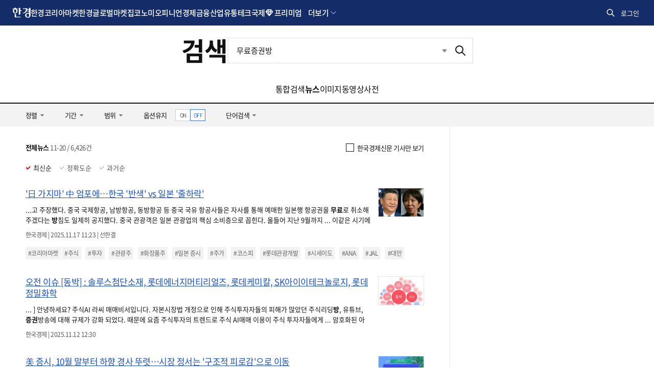

--- FILE ---
content_type: text/html; charset=utf-8
request_url: https://www.google.com/recaptcha/api2/aframe
body_size: 268
content:
<!DOCTYPE HTML><html><head><meta http-equiv="content-type" content="text/html; charset=UTF-8"></head><body><script nonce="l9T4cckQVwgVmj6b4d7q8Q">/** Anti-fraud and anti-abuse applications only. See google.com/recaptcha */ try{var clients={'sodar':'https://pagead2.googlesyndication.com/pagead/sodar?'};window.addEventListener("message",function(a){try{if(a.source===window.parent){var b=JSON.parse(a.data);var c=clients[b['id']];if(c){var d=document.createElement('img');d.src=c+b['params']+'&rc='+(localStorage.getItem("rc::a")?sessionStorage.getItem("rc::b"):"");window.document.body.appendChild(d);sessionStorage.setItem("rc::e",parseInt(sessionStorage.getItem("rc::e")||0)+1);localStorage.setItem("rc::h",'1769813295638');}}}catch(b){}});window.parent.postMessage("_grecaptcha_ready", "*");}catch(b){}</script></body></html>

--- FILE ---
content_type: application/javascript; charset=utf-8
request_url: https://fundingchoicesmessages.google.com/f/AGSKWxUP1f_uRT1FLKm_s5tpnwMGt7ISzWv29Qiz6KR8o381-Whp-iFko3ZkPmWIo0mGEXJ40s5s7MmUC9lxrbdms8e_PwlxGyW6JkiNYNQqRKJhwVmDfRti7JtOeBMj1sJlUIYKDqGcFw==?fccs=W251bGwsbnVsbCxudWxsLG51bGwsbnVsbCxudWxsLFsxNzY5ODEzMjk1LDg4NjAwMDAwMF0sbnVsbCxudWxsLG51bGwsW251bGwsWzcsMTAsNl0sbnVsbCxudWxsLG51bGwsbnVsbCxudWxsLG51bGwsbnVsbCxudWxsLG51bGwsM10sImh0dHBzOi8vc2VhcmNoLmhhbmt5dW5nLmNvbS9zZWFyY2gvbmV3cyIsbnVsbCxbWzgsIkZmMFJHSFR1bjhJIl0sWzksImVuLVVTIl0sWzE2LCJbMSwxLDFdIl0sWzE5LCIyIl0sWzI0LCIiXSxbMjksImZhbHNlIl1dXQ
body_size: 145
content:
if (typeof __googlefc.fcKernelManager.run === 'function') {"use strict";this.default_ContributorServingResponseClientJs=this.default_ContributorServingResponseClientJs||{};(function(_){var window=this;
try{
var rp=function(a){this.A=_.t(a)};_.u(rp,_.J);var sp=function(a){this.A=_.t(a)};_.u(sp,_.J);sp.prototype.getWhitelistStatus=function(){return _.F(this,2)};var tp=function(a){this.A=_.t(a)};_.u(tp,_.J);var up=_.ed(tp),vp=function(a,b,c){this.B=a;this.j=_.A(b,rp,1);this.l=_.A(b,_.Qk,3);this.F=_.A(b,sp,4);a=this.B.location.hostname;this.D=_.Fg(this.j,2)&&_.O(this.j,2)!==""?_.O(this.j,2):a;a=new _.Qg(_.Rk(this.l));this.C=new _.eh(_.q.document,this.D,a);this.console=null;this.o=new _.np(this.B,c,a)};
vp.prototype.run=function(){if(_.O(this.j,3)){var a=this.C,b=_.O(this.j,3),c=_.gh(a),d=new _.Wg;b=_.hg(d,1,b);c=_.C(c,1,b);_.kh(a,c)}else _.hh(this.C,"FCNEC");_.pp(this.o,_.A(this.l,_.De,1),this.l.getDefaultConsentRevocationText(),this.l.getDefaultConsentRevocationCloseText(),this.l.getDefaultConsentRevocationAttestationText(),this.D);_.qp(this.o,_.F(this.F,1),this.F.getWhitelistStatus());var e;a=(e=this.B.googlefc)==null?void 0:e.__executeManualDeployment;a!==void 0&&typeof a==="function"&&_.Uo(this.o.G,
"manualDeploymentApi")};var wp=function(){};wp.prototype.run=function(a,b,c){var d;return _.v(function(e){d=up(b);(new vp(a,d,c)).run();return e.return({})})};_.Uk(7,new wp);
}catch(e){_._DumpException(e)}
}).call(this,this.default_ContributorServingResponseClientJs);
// Google Inc.

//# sourceURL=/_/mss/boq-content-ads-contributor/_/js/k=boq-content-ads-contributor.ContributorServingResponseClientJs.en_US.Ff0RGHTun8I.es5.O/d=1/exm=ad_blocking_detection_executable,kernel_loader,loader_js_executable,web_iab_us_states_signal_executable/ed=1/rs=AJlcJMwj_NGSDs7Ec5ZJCmcGmg-e8qljdw/m=cookie_refresh_executable
__googlefc.fcKernelManager.run('\x5b\x5b\x5b7,\x22\x5b\x5bnull,\\\x22hankyung.com\\\x22,\\\x22AKsRol-wECXpR9gn5Qa2U0Bx8w3TE6OkY6Wy8Lm1d8fmMqhyztzP_R3UWpzWJJ8_i3_GdDtQVQ-iKoEtH-0IY8DpwO0CWABVmdfFnx_PeYOMGQ9rvdD4clcPCYzX2L5-QJ-F6pvu0m9bbA7BDATcA2CH0GZUwE9AKg\\\\u003d\\\\u003d\\\x22\x5d,null,\x5b\x5bnull,null,null,\\\x22https:\/\/fundingchoicesmessages.google.com\/f\/AGSKWxXbsUics03BmalYJiQVEmnvObKI3VM5fJc5BpuVq3o3Sej9ygQDsNkSP-KCRMdhdH0MwVaMi_FUskbzsK_WkOuZ4shXhy0PfojoONxdsKiuq-gWBQizrkm2U5_pB_6IuC4khtPkww\\\\u003d\\\\u003d\\\x22\x5d,null,null,\x5bnull,null,null,\\\x22https:\/\/fundingchoicesmessages.google.com\/el\/AGSKWxX9QlLNOP1R2M9EqwLfumQp6-QoUgJpzFiUNViBZQSRNkoYZ3vrpssekg1cC2bqgJRkHmxok_XoN_Ue0ewHs6PCpWBmEm5s-Dbgb2JATRxqcBIP_VX1_1orBLGcLn2pNpbDsq2l4A\\\\u003d\\\\u003d\\\x22\x5d,null,\x5bnull,\x5b7,10,6\x5d,null,null,null,null,null,null,null,null,null,3\x5d\x5d,\x5b2,1\x5d\x5d\x22\x5d\x5d,\x5bnull,null,null,\x22https:\/\/fundingchoicesmessages.google.com\/f\/AGSKWxVasKCWTB3luwMepbtO4yrbrE9cdOIBFcRqpG3NgJmuujWn--SnJi4HToE79KN6-wMy6KfkzQbgfEiDzNMEYr3Z_4C3ddYUQrwt5C5pNEZMdA3_fFHAv8-S0Vd0rchXdhYhleVZYQ\\u003d\\u003d\x22\x5d\x5d');}

--- FILE ---
content_type: application/javascript; charset=utf-8
request_url: https://fundingchoicesmessages.google.com/f/AGSKWxUdxou21A5gcDyOA4mHZ0zgqUgVNXBOUBlbSez-sDAc23neLIlKQam80RWHVR5R3x95IqaSr9LXAaHCmmTE8zJjnthU-xPowxAv5TUPE_B2o8oRmfYfNSPbmTVd_mA6dXPcCJIdwlKWftXA4exh2ZTC6CZJZpfNpfGkPX2B8Bhpv62UI6zunQdd2Anr/_/adv_head./sponsored-banner-/adtext./advanced-ads-/nymag_ads.
body_size: -1285
content:
window['8c463e03-b5a5-486a-8e7a-dca8d0604e88'] = true;

--- FILE ---
content_type: image/svg+xml
request_url: https://hkstatic.hankyung.com/resource/www/common/img/icon/icon-premium.svg
body_size: 518
content:
<svg id="프리미엄-기사용" xmlns="http://www.w3.org/2000/svg" width="18" height="18" viewBox="0 0 18 18">
  <rect id="사각형_18" data-name="사각형 18" width="18" height="18" rx="4" fill="#ee4c4c"/>
  <path id="패스_98" data-name="패스 98" d="M-3.284,0V-7.7H.236a4.444,4.444,0,0,1,1.82.341,2.662,2.662,0,0,1,1.182.984,2.734,2.734,0,0,1,.418,1.523,2.687,2.687,0,0,1-.418,1.507,2.71,2.71,0,0,1-1.182.984,4.383,4.383,0,0,1-1.82.346h-2.31l.968-.946V0Zm2.178-2.728-.968-1H.1a1.5,1.5,0,0,0,1.017-.3,1.044,1.044,0,0,0,.335-.825,1.058,1.058,0,0,0-.335-.836A1.5,1.5,0,0,0,.1-5.984H-2.074l.968-1Z" transform="translate(9.284 12.7)" fill="#fff"/>
</svg>
